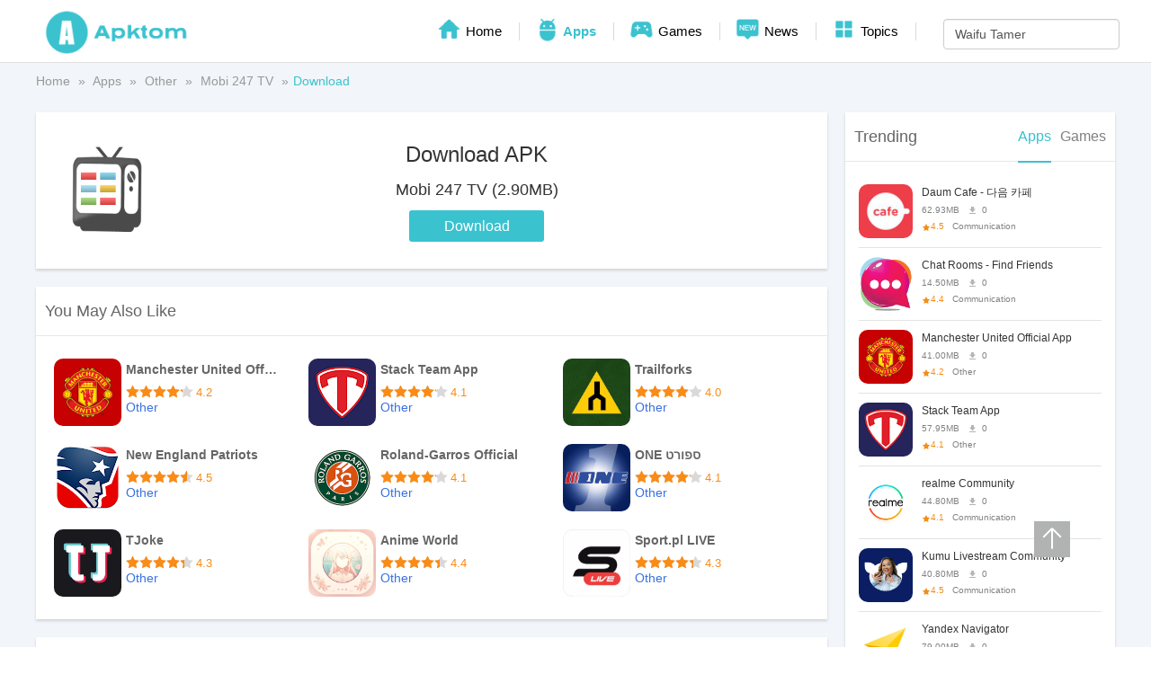

--- FILE ---
content_type: text/html; charset=UTF-8
request_url: https://apktom.com/downloads/16299
body_size: 4896
content:
<!DOCTYPE html>
<html lang="en">
<head>
    <meta charset="utf-8" />
    <title>Access Mobi 247 TV 1.3 for Fast and Secure Downloads - Apktom</title>
    <meta name="description" content="Get Free Downloads of Mobi 247 TV 1.3. Enjoy Safe and Fast APK Downloads for an Unmatched User Experience. Start Your Reliable Download Journey Today!" />
    <meta name="keywords" content="Mobi 247 TV 1.3 APK download, Android Mobi 247 TV 1.3 APK download, Mobi 247 TV 1.3 APK downloader" />
    <meta name="og:title" content="Access Mobi 247 TV 1.3 for Fast and Secure Downloads - Apktom" />
    <script type="text/javascript">
        var redownload = "Click to redownload";
    </script>
    <link rel="alternate" href="https://apktom.com/downloads/16299" hreflang="en" />
        <meta name="viewport" content="width=device-width, initial-scale=1.0" />
    <link rel="alternate" href="https://m.apktom.com/downloads/16299" media="only screen and (max-width: 640px)" />
    <meta property="og:type" content="website" />
    <meta property="og:site_name" content="apktom" />
    <meta property="og:url" content="https://apktom.com/downloads/16299" />
    <link rel="stylesheet" href="https://apktom.com/public/static/css/bootstrap.css" />
    <link rel="stylesheet" href="https://apktom.com/public/static/css/site.css" />
    <link rel="stylesheet" href="https://apktom.com/public/static/css/home.css" />
    <link rel="canonical" href="https://apktom.com/downloads/16299" />
    <script src="https://apktom.com/public/static/js/jquery.js"></script>
    <script src="https://apktom.com/public/static/js/bootstrap.js"></script>
    <script src="https://apktom.com/public/static/js/site.js"></script>
    <script async src="https://www.googletagmanager.com/gtag/js?id=G-CS99VN0LLT"></script>
    <script>
        window.dataLayer=window.dataLayer||[];
        function gtag(){dataLayer.push(arguments);}
        gtag('js',new Date());
        gtag('config','G-CS99VN0LLT');
    </script>
    <script type="application/ld+json">
            {
                "@context": "http://schema.org",
                "@type": "WebSite",
                "name": "apktom",
                "url": "https://apktom.com/",
                "potentialAction": {
                    "@type": "SearchAction",
                    "target": "https://apktom.com/search?q={search_term_string}",
                    "query-input": "required name=search_term_string"
                }
            }
    </script>

    <script type="application/ld+json">
        {
          "@context": "https://schema.org",
          "@type": "BreadcrumbList",
          "itemListElement": [{
            "@type": "ListItem",
            "position": 1,
            "name": "Home",
            "item": "https://apktom.com"
          },{
            "@type": "ListItem",
            "position": 2,
            "name": "Apps",
            "item": "https://apktom.com/apps"
          },{
            "@type": "ListItem",
            "position": 3,
            "name": "Other",
            "item": "https://apktom.com/apps/12-1-1"
          },{
            "@type": "ListItem",
            "position": 4,
            "name": "Mobi 247 TV",
            "item": " https://apktom.com/apps/16299"
          },{
            "@type": "ListItem",
            "position": 5,
            "name": "Download",
            "item": " https://apktom.com/downloads/16299"
          }]
        }
    </script>
    <script type="application/ld+json">
    {
        "@context": "http://schema.org",
        "@type": "MobileApplication",
        "name": "Mobi 247 TV",
        "image": "https://img.apktom.com/upload/202408/01/ac4137kqEA1gZFM.webp",
        "datePublished": "2024-08-01",
        "applicationCategory": "Other",
        "operatingSystem": "Android",
        "screenshot": "https://img.apktom.com/upload/202408/01/fcd10FfbBO4EPKc.webp",
        "softwareVersion": "1.3",
        "aggregateRating": {
            "@type": "AggregateRating",
            "ratingValue": "4",
            "ratingCount": "171"
        },
        "offers": {
            "@type": "Offer",
            "price": "0.00",
            "priceCurrency": "USD"
        }

    }
    </script>
    </head>
<header>
    <div class="head">
        <div class="logo">
            <a title="Apktom" href="https://apktom.com">
                <img style="width:180px;height:68px" alt="Apktom" src="https://apktom.com/public/static/images/Apktom-PC.png" />
            </a>
        </div>
        <div class="top-menu">
            <nav class="nav">
                <ul class="nav-list">
                    <li class="item ">
                        <a class="item-word" href="https://apktom.com">
                            <span class="menu-icon icon-main"></span>
                            Home                        </a>
                    </li>
                    <li class="item active">
                        <a class="item-word" href="https://apktom.com/apps">
                            <span class="menu-icon icon-app"></span>
                            Apps                        </a>
                    </li>
                    <li class="item ">
                        <a class="item-word" href="https://apktom.com/games">
                            <span class="menu-icon icon-game"></span>
                            Games                        </a>
                    </li>
                    <li class="item ">
                        <a class="item-word" href="https://apktom.com/news">
                            <span class="menu-icon icon-blog"></span>
                            News                        </a>
                    </li>
                    <li class="item ">
                        <a class="item-word" href="https://apktom.com/topic">
                            <span class="menu-icon icon-topics"></span>
                            Topics                        </a>
                    </li>
                                        <li class="item">
                        <form class="navbar-form navbar-right search-page-search-form" action="https://apktom.com/search" role="search" method="get">
                            <div class="form-group">
                                <input type="text" value="Waifu Tamer" class="form-control keyword js-keyword special" name="q" autocomplete="off" data-page="home" placeholder="Waifu Tamer" />
                            </div>
                        </form>
                        <div class="search-suggestion js-search-suggestion" data-url="/search-suggestion/0">
                            <div class="header-suggestion suggestion-list"></div>
                        </div>
                    </li>
                </ul>
            </nav>
        </div>
    </div>
</header><div class="body-content body-content-in">
    <input type="hidden" id="base_url" value="https://apktom.com/">
    <input type="hidden" id="id" value="16299">
    <input type="hidden" class="hidden_input" name="lang" id="lang" value="english">
    <input type="hidden" id="type" value="game">
    <div class="container" style="width: 1200px; padding: 0">
        <!-- breakcrumb begin -->

        <div class="page-section breadcrumb-section">
            <ol class="breadcrumb">
                <li>
                    <a href="https://apktom.com"> Home</a>
                </li>
                <li>
                    <a href="https://apktom.com/apps">Apps</a>
                </li>
                <li>
                    <a href="https://apktom.com/apps/12-1-1">Other</a>
                </li>
                <li>
                    <a href="https://apktom.com/apps/16299">Mobi 247 TV</a>
                </li>
                <li class="active">Download</li>
            </ol>
        </div>
        <!-- breakcrumb end -->

        <div class="pc-wrap downloading">
            <div class="pc-left">
                <div class="sextion-box downloading-content display-flex align-items-center">
                    <img src="https://img.apktom.com/upload/202408/01/ac4137kqEA1gZFM.webp" alt="Mobi 247 TV APK" height="100px" width="100px" />

                    <div class="downloading-info flex-1">
                        <h1 class="down-dian">
                            Download APK                            <span class="dotting" style="display: none"></span>
                            <h1 class="down-apk-name">Mobi 247 TV (2.90MB)</h1>
                        </h1>
                        <div class="downlinks" data-appid="31772" data-appname="Frost Forge" style="cursor: pointer">Download</div>
                    </div>
                </div>

                <!-- start -->

                <div class="section">
                    <div class="section-title">
                        <h2 class="single-title">You May Also Like</h2>
                    </div>

                    <div class="panel-bd">
                        <ul class="section-content">

                            
                            <li class="item">
                                <div class="app-item-column">
                                    <a class="app-inner" href="https://apktom.com/apps/34150">
                                        <div class="pic">
                                            <img src="https://img.apktom.com/upload/202601/23/1c8e0dbGQ4MUg0W.png" alt="Manchester United Official App APK" />
                                        </div>
                                        <div class="info">
                                            <p class="name">Manchester United Official App</p>
                                            <div class="other">
                                                <div class="stars">
                                                    <span class="score" style="width: 84%"></span>
                                                    <span class="star">4.2</span>
                                                    <span class="category">Other</span>
                                                </div>
                                            </div>

                                            <div class="down">
                                                <span class="js_link_downloading"> Download APK </span>
                                            </div>
                                        </div>
                                    </a>
                                </div>
                            </li>
                            
                            <li class="item">
                                <div class="app-item-column">
                                    <a class="app-inner" href="https://apktom.com/apps/34149">
                                        <div class="pic">
                                            <img src="https://img.apktom.com/upload/202601/23/c159bxDZuQ6PjkO.webp" alt="Stack Team App APK" />
                                        </div>
                                        <div class="info">
                                            <p class="name">Stack Team App</p>
                                            <div class="other">
                                                <div class="stars">
                                                    <span class="score" style="width: 82%"></span>
                                                    <span class="star">4.1</span>
                                                    <span class="category">Other</span>
                                                </div>
                                            </div>

                                            <div class="down">
                                                <span class="js_link_downloading"> Download APK </span>
                                            </div>
                                        </div>
                                    </a>
                                </div>
                            </li>
                            
                            <li class="item">
                                <div class="app-item-column">
                                    <a class="app-inner" href="https://apktom.com/apps/34145">
                                        <div class="pic">
                                            <img src="https://img.apktom.com/upload/202601/23/e274bbr3oEnlOKF.jpg" alt="Trailforks APK" />
                                        </div>
                                        <div class="info">
                                            <p class="name">Trailforks</p>
                                            <div class="other">
                                                <div class="stars">
                                                    <span class="score" style="width: 80%"></span>
                                                    <span class="star">4.0</span>
                                                    <span class="category">Other</span>
                                                </div>
                                            </div>

                                            <div class="down">
                                                <span class="js_link_downloading"> Download APK </span>
                                            </div>
                                        </div>
                                    </a>
                                </div>
                            </li>
                            
                            <li class="item">
                                <div class="app-item-column">
                                    <a class="app-inner" href="https://apktom.com/apps/34144">
                                        <div class="pic">
                                            <img src="https://img.apktom.com/upload/202601/23/4a5715eKmZPALCM.webp" alt="New England Patriots APK" />
                                        </div>
                                        <div class="info">
                                            <p class="name">New England Patriots</p>
                                            <div class="other">
                                                <div class="stars">
                                                    <span class="score" style="width: 90%"></span>
                                                    <span class="star">4.5</span>
                                                    <span class="category">Other</span>
                                                </div>
                                            </div>

                                            <div class="down">
                                                <span class="js_link_downloading"> Download APK </span>
                                            </div>
                                        </div>
                                    </a>
                                </div>
                            </li>
                            
                            <li class="item">
                                <div class="app-item-column">
                                    <a class="app-inner" href="https://apktom.com/apps/34141">
                                        <div class="pic">
                                            <img src="https://img.apktom.com/upload/202601/22/754827GdRBvlb2f.webp" alt="Roland-Garros Official APK" />
                                        </div>
                                        <div class="info">
                                            <p class="name">Roland-Garros Official</p>
                                            <div class="other">
                                                <div class="stars">
                                                    <span class="score" style="width: 82%"></span>
                                                    <span class="star">4.1</span>
                                                    <span class="category">Other</span>
                                                </div>
                                            </div>

                                            <div class="down">
                                                <span class="js_link_downloading"> Download APK </span>
                                            </div>
                                        </div>
                                    </a>
                                </div>
                            </li>
                            
                            <li class="item">
                                <div class="app-item-column">
                                    <a class="app-inner" href="https://apktom.com/apps/34140">
                                        <div class="pic">
                                            <img src="https://img.apktom.com/upload/202601/22/56172UiaGxNVHBm.jpg" alt="ONE ספורט APK" />
                                        </div>
                                        <div class="info">
                                            <p class="name">ONE ספורט</p>
                                            <div class="other">
                                                <div class="stars">
                                                    <span class="score" style="width: 82%"></span>
                                                    <span class="star">4.1</span>
                                                    <span class="category">Other</span>
                                                </div>
                                            </div>

                                            <div class="down">
                                                <span class="js_link_downloading"> Download APK </span>
                                            </div>
                                        </div>
                                    </a>
                                </div>
                            </li>
                            
                            <li class="item">
                                <div class="app-item-column">
                                    <a class="app-inner" href="https://apktom.com/apps/34117">
                                        <div class="pic">
                                            <img src="https://img.apktom.com/upload/202601/21/c59cb8THpi7yFZX.jpg" alt="TJoke APK" />
                                        </div>
                                        <div class="info">
                                            <p class="name">TJoke</p>
                                            <div class="other">
                                                <div class="stars">
                                                    <span class="score" style="width: 86%"></span>
                                                    <span class="star">4.3</span>
                                                    <span class="category">Other</span>
                                                </div>
                                            </div>

                                            <div class="down">
                                                <span class="js_link_downloading"> Download APK </span>
                                            </div>
                                        </div>
                                    </a>
                                </div>
                            </li>
                            
                            <li class="item">
                                <div class="app-item-column">
                                    <a class="app-inner" href="https://apktom.com/apps/34109">
                                        <div class="pic">
                                            <img src="https://img.apktom.com/upload/202601/21/d609dLM2kaWiDFu.png" alt="Anime World APK" />
                                        </div>
                                        <div class="info">
                                            <p class="name">Anime World</p>
                                            <div class="other">
                                                <div class="stars">
                                                    <span class="score" style="width: 88%"></span>
                                                    <span class="star">4.4</span>
                                                    <span class="category">Other</span>
                                                </div>
                                            </div>

                                            <div class="down">
                                                <span class="js_link_downloading"> Download APK </span>
                                            </div>
                                        </div>
                                    </a>
                                </div>
                            </li>
                            
                            <li class="item">
                                <div class="app-item-column">
                                    <a class="app-inner" href="https://apktom.com/apps/34078">
                                        <div class="pic">
                                            <img src="https://img.apktom.com/upload/202601/19/95344Vta0JIZ57j.webp" alt="Sport.pl LIVE APK" />
                                        </div>
                                        <div class="info">
                                            <p class="name">Sport.pl LIVE</p>
                                            <div class="other">
                                                <div class="stars">
                                                    <span class="score" style="width: 86%"></span>
                                                    <span class="star">4.3</span>
                                                    <span class="category">Other</span>
                                                </div>
                                            </div>

                                            <div class="down">
                                                <span class="js_link_downloading"> Download APK </span>
                                            </div>
                                        </div>
                                    </a>
                                </div>
                            </li>
                            
                        </ul>
                    </div>
                </div>

                <!-- end -->
                <!-- start -->

                <div class="section">
                    <div class="section-title">
                        <h2 class="single-title">User also download</h2>
                    </div>

                    <div class="panel-bd">
                        <ul class="section-content">


                            
                            <li class="item">
                                <div class="app-item-column">
                                    <a class="app-inner" href="https://apktom.com/apps/34152">
                                        <div class="pic">
                                            <img src="https://img.apktom.com/upload/202601/23/c0eb0VSQam9rYw2.jpg" alt="Daum Cafe - 다음 카페 APK" />
                                        </div>
                                        <div class="info">
                                            <p class="name">Daum Cafe - 다음 카페</p>
                                            <div class="other">
                                                <div class="stars">
                                                    <span class="score" style="width: 90%"></span>
                                                    <span class="star">4.5</span>
                                                    <span class="category">Communication</span>
                                                </div>
                                            </div>

                                            <div class="down">
                                                <span class="js_link_downloading"> Download APK </span>
                                            </div>
                                        </div>
                                    </a>
                                </div>
                            </li>
                            
                            <li class="item">
                                <div class="app-item-column">
                                    <a class="app-inner" href="https://apktom.com/apps/34151">
                                        <div class="pic">
                                            <img src="https://img.apktom.com/upload/202601/23/fb295sGI38dCyik.png" alt="Chat Rooms - Find Friends APK" />
                                        </div>
                                        <div class="info">
                                            <p class="name">Chat Rooms - Find Friends</p>
                                            <div class="other">
                                                <div class="stars">
                                                    <span class="score" style="width: 88%"></span>
                                                    <span class="star">4.4</span>
                                                    <span class="category">Communication</span>
                                                </div>
                                            </div>

                                            <div class="down">
                                                <span class="js_link_downloading"> Download APK </span>
                                            </div>
                                        </div>
                                    </a>
                                </div>
                            </li>
                            
                            <li class="item">
                                <div class="app-item-column">
                                    <a class="app-inner" href="https://apktom.com/apps/34150">
                                        <div class="pic">
                                            <img src="https://img.apktom.com/upload/202601/23/1c8e0dbGQ4MUg0W.png" alt="Manchester United Official App APK" />
                                        </div>
                                        <div class="info">
                                            <p class="name">Manchester United Official App</p>
                                            <div class="other">
                                                <div class="stars">
                                                    <span class="score" style="width: 84%"></span>
                                                    <span class="star">4.2</span>
                                                    <span class="category">Other</span>
                                                </div>
                                            </div>

                                            <div class="down">
                                                <span class="js_link_downloading"> Download APK </span>
                                            </div>
                                        </div>
                                    </a>
                                </div>
                            </li>
                            
                            <li class="item">
                                <div class="app-item-column">
                                    <a class="app-inner" href="https://apktom.com/apps/34149">
                                        <div class="pic">
                                            <img src="https://img.apktom.com/upload/202601/23/c159bxDZuQ6PjkO.webp" alt="Stack Team App APK" />
                                        </div>
                                        <div class="info">
                                            <p class="name">Stack Team App</p>
                                            <div class="other">
                                                <div class="stars">
                                                    <span class="score" style="width: 82%"></span>
                                                    <span class="star">4.1</span>
                                                    <span class="category">Other</span>
                                                </div>
                                            </div>

                                            <div class="down">
                                                <span class="js_link_downloading"> Download APK </span>
                                            </div>
                                        </div>
                                    </a>
                                </div>
                            </li>
                            
                            <li class="item">
                                <div class="app-item-column">
                                    <a class="app-inner" href="https://apktom.com/apps/34148">
                                        <div class="pic">
                                            <img src="https://img.apktom.com/upload/202601/23/c478asfgAVGkIDt.png" alt="realme Community APK" />
                                        </div>
                                        <div class="info">
                                            <p class="name">realme Community</p>
                                            <div class="other">
                                                <div class="stars">
                                                    <span class="score" style="width: 82%"></span>
                                                    <span class="star">4.1</span>
                                                    <span class="category">Communication</span>
                                                </div>
                                            </div>

                                            <div class="down">
                                                <span class="js_link_downloading"> Download APK </span>
                                            </div>
                                        </div>
                                    </a>
                                </div>
                            </li>
                            
                            <li class="item">
                                <div class="app-item-column">
                                    <a class="app-inner" href="https://apktom.com/apps/34147">
                                        <div class="pic">
                                            <img src="https://img.apktom.com/upload/202601/23/bb5da3BGzFrV6N1.png" alt="Kumu Livestream Community APK" />
                                        </div>
                                        <div class="info">
                                            <p class="name">Kumu Livestream Community</p>
                                            <div class="other">
                                                <div class="stars">
                                                    <span class="score" style="width: 90%"></span>
                                                    <span class="star">4.5</span>
                                                    <span class="category">Communication</span>
                                                </div>
                                            </div>

                                            <div class="down">
                                                <span class="js_link_downloading"> Download APK </span>
                                            </div>
                                        </div>
                                    </a>
                                </div>
                            </li>
                            
                            <li class="item">
                                <div class="app-item-column">
                                    <a class="app-inner" href="https://apktom.com/apps/34146">
                                        <div class="pic">
                                            <img src="https://img.apktom.com/upload/202601/23/701e02IY0hf6kxQ.webp" alt="Yandex Navigator APK" />
                                        </div>
                                        <div class="info">
                                            <p class="name">Yandex Navigator</p>
                                            <div class="other">
                                                <div class="stars">
                                                    <span class="score" style="width: 84%"></span>
                                                    <span class="star">4.2</span>
                                                    <span class="category">Travel</span>
                                                </div>
                                            </div>

                                            <div class="down">
                                                <span class="js_link_downloading"> Download APK </span>
                                            </div>
                                        </div>
                                    </a>
                                </div>
                            </li>
                            
                            <li class="item">
                                <div class="app-item-column">
                                    <a class="app-inner" href="https://apktom.com/apps/34145">
                                        <div class="pic">
                                            <img src="https://img.apktom.com/upload/202601/23/e274bbr3oEnlOKF.jpg" alt="Trailforks APK" />
                                        </div>
                                        <div class="info">
                                            <p class="name">Trailforks</p>
                                            <div class="other">
                                                <div class="stars">
                                                    <span class="score" style="width: 80%"></span>
                                                    <span class="star">4.0</span>
                                                    <span class="category">Other</span>
                                                </div>
                                            </div>

                                            <div class="down">
                                                <span class="js_link_downloading"> Download APK </span>
                                            </div>
                                        </div>
                                    </a>
                                </div>
                            </li>
                            
                            <li class="item">
                                <div class="app-item-column">
                                    <a class="app-inner" href="https://apktom.com/apps/34144">
                                        <div class="pic">
                                            <img src="https://img.apktom.com/upload/202601/23/4a5715eKmZPALCM.webp" alt="New England Patriots APK" />
                                        </div>
                                        <div class="info">
                                            <p class="name">New England Patriots</p>
                                            <div class="other">
                                                <div class="stars">
                                                    <span class="score" style="width: 90%"></span>
                                                    <span class="star">4.5</span>
                                                    <span class="category">Other</span>
                                                </div>
                                            </div>

                                            <div class="down">
                                                <span class="js_link_downloading"> Download APK </span>
                                            </div>
                                        </div>
                                    </a>
                                </div>
                            </li>
                            
                        </ul>
                    </div>
                </div>
                <!-- end -->
            </div>

            <div class="pc-right">
                <div class="sextion-box category-model category-double-model">
                    <div class="header-title display-flex align-items-center">
                        <div class="title">Trending</div>
                        <div class="tab display-flex">
                            <div class="tab-item js_list_tab tab-active" data-name="1">Apps</div>

                            <div class="tab-item js_list_tab" data-name="2">Games</div>
                        </div>
                    </div>
                    <ul class="app-list js_list_1">
                        
                        <li class="app-item">
                            <div class="app-item-row">
                                <a class="app-inner" href="https://apktom.com/apps/34152">
                                    <div class="pic">
                                        <img src="https://img.apktom.com/upload/202601/23/c0eb0VSQam9rYw2.jpg" alt="Daum Cafe - 다음 카페 APK" />
                                    </div>
                                    <div class="info">
                                        <p class="name">Daum Cafe - 다음 카페</p>
                                        <p class="other"><span class="size">62.93MB</span><span class="count">0</span></p>
                                        <p class="other"><span class="star">4.5</span><span class="category">Communication</span></p>
                                    </div>
                                </a>
                            </div>
                        </li>
                        
                        <li class="app-item">
                            <div class="app-item-row">
                                <a class="app-inner" href="https://apktom.com/apps/34151">
                                    <div class="pic">
                                        <img src="https://img.apktom.com/upload/202601/23/fb295sGI38dCyik.png" alt="Chat Rooms - Find Friends APK" />
                                    </div>
                                    <div class="info">
                                        <p class="name">Chat Rooms - Find Friends</p>
                                        <p class="other"><span class="size">14.50MB</span><span class="count">0</span></p>
                                        <p class="other"><span class="star">4.4</span><span class="category">Communication</span></p>
                                    </div>
                                </a>
                            </div>
                        </li>
                        
                        <li class="app-item">
                            <div class="app-item-row">
                                <a class="app-inner" href="https://apktom.com/apps/34150">
                                    <div class="pic">
                                        <img src="https://img.apktom.com/upload/202601/23/1c8e0dbGQ4MUg0W.png" alt="Manchester United Official App APK" />
                                    </div>
                                    <div class="info">
                                        <p class="name">Manchester United Official App</p>
                                        <p class="other"><span class="size">41.00MB</span><span class="count">0</span></p>
                                        <p class="other"><span class="star">4.2</span><span class="category">Other</span></p>
                                    </div>
                                </a>
                            </div>
                        </li>
                        
                        <li class="app-item">
                            <div class="app-item-row">
                                <a class="app-inner" href="https://apktom.com/apps/34149">
                                    <div class="pic">
                                        <img src="https://img.apktom.com/upload/202601/23/c159bxDZuQ6PjkO.webp" alt="Stack Team App APK" />
                                    </div>
                                    <div class="info">
                                        <p class="name">Stack Team App</p>
                                        <p class="other"><span class="size">57.95MB</span><span class="count">0</span></p>
                                        <p class="other"><span class="star">4.1</span><span class="category">Other</span></p>
                                    </div>
                                </a>
                            </div>
                        </li>
                        
                        <li class="app-item">
                            <div class="app-item-row">
                                <a class="app-inner" href="https://apktom.com/apps/34148">
                                    <div class="pic">
                                        <img src="https://img.apktom.com/upload/202601/23/c478asfgAVGkIDt.png" alt="realme Community APK" />
                                    </div>
                                    <div class="info">
                                        <p class="name">realme Community</p>
                                        <p class="other"><span class="size">44.80MB</span><span class="count">0</span></p>
                                        <p class="other"><span class="star">4.1</span><span class="category">Communication</span></p>
                                    </div>
                                </a>
                            </div>
                        </li>
                        
                        <li class="app-item">
                            <div class="app-item-row">
                                <a class="app-inner" href="https://apktom.com/apps/34147">
                                    <div class="pic">
                                        <img src="https://img.apktom.com/upload/202601/23/bb5da3BGzFrV6N1.png" alt="Kumu Livestream Community APK" />
                                    </div>
                                    <div class="info">
                                        <p class="name">Kumu Livestream Community</p>
                                        <p class="other"><span class="size">40.80MB</span><span class="count">0</span></p>
                                        <p class="other"><span class="star">4.5</span><span class="category">Communication</span></p>
                                    </div>
                                </a>
                            </div>
                        </li>
                        
                        <li class="app-item">
                            <div class="app-item-row">
                                <a class="app-inner" href="https://apktom.com/apps/34146">
                                    <div class="pic">
                                        <img src="https://img.apktom.com/upload/202601/23/701e02IY0hf6kxQ.webp" alt="Yandex Navigator APK" />
                                    </div>
                                    <div class="info">
                                        <p class="name">Yandex Navigator</p>
                                        <p class="other"><span class="size">79.00MB</span><span class="count">0</span></p>
                                        <p class="other"><span class="star">4.2</span><span class="category">Travel</span></p>
                                    </div>
                                </a>
                            </div>
                        </li>
                        
                        <li class="app-item">
                            <div class="app-item-row">
                                <a class="app-inner" href="https://apktom.com/apps/34145">
                                    <div class="pic">
                                        <img src="https://img.apktom.com/upload/202601/23/e274bbr3oEnlOKF.jpg" alt="Trailforks APK" />
                                    </div>
                                    <div class="info">
                                        <p class="name">Trailforks</p>
                                        <p class="other"><span class="size">62.76MB</span><span class="count">0</span></p>
                                        <p class="other"><span class="star">4</span><span class="category">Other</span></p>
                                    </div>
                                </a>
                            </div>
                        </li>
                        
                        <li class="app-item">
                            <div class="app-item-row">
                                <a class="app-inner" href="https://apktom.com/apps/34144">
                                    <div class="pic">
                                        <img src="https://img.apktom.com/upload/202601/23/4a5715eKmZPALCM.webp" alt="New England Patriots APK" />
                                    </div>
                                    <div class="info">
                                        <p class="name">New England Patriots</p>
                                        <p class="other"><span class="size">56.74MB</span><span class="count">0</span></p>
                                        <p class="other"><span class="star">4.5</span><span class="category">Other</span></p>
                                    </div>
                                </a>
                            </div>
                        </li>
                        
                        <li class="app-item">
                            <div class="app-item-row">
                                <a class="app-inner" href="https://apktom.com/apps/34143">
                                    <div class="pic">
                                        <img src="https://img.apktom.com/upload/202601/23/de477MKjWu3pZfN.png" alt="Traderie APK" />
                                    </div>
                                    <div class="info">
                                        <p class="name">Traderie</p>
                                        <p class="other"><span class="size">9.50MB</span><span class="count">0</span></p>
                                        <p class="other"><span class="star">4.5</span><span class="category">Lifestyle</span></p>
                                    </div>
                                </a>
                            </div>
                        </li>
                        

                    </ul>
                    <ul class="app-list js_list_2" style="display: none">
                        
                        <li class="app-item">
                            <div class="app-item-row">
                                <a class="app-inner" href="https://apktom.com/games/34162">
                                <div class="pic">
                                    <img src="https://img.apktom.com/upload/202601/22/bdfb6garNzpc6Wf.png" alt="Hell SexBurger APK" />
                                </div>
                                <div class="info">
                                    <p class="name">Hell SexBurger</p>
                                    <p class="other"><span class="size">176.70MB</span><span class="count">0</span></p>
                                    <p class="other"><span class="star">4.3</span><span class="category">Casual</span></p>
                                </div>
                                </a>
                            </div>
                        </li>
                        
                        <li class="app-item">
                            <div class="app-item-row">
                                <a class="app-inner" href="https://apktom.com/games/34161">
                                <div class="pic">
                                    <img src="https://img.apktom.com/upload/202601/23/8e9fb3L0PQO9gA1.png" alt="Dahlia's Ordeal APK" />
                                </div>
                                <div class="info">
                                    <p class="name">Dahlia's Ordeal</p>
                                    <p class="other"><span class="size">99.00MB</span><span class="count">1</span></p>
                                    <p class="other"><span class="star">4.3</span><span class="category">Casual</span></p>
                                </div>
                                </a>
                            </div>
                        </li>
                        
                        <li class="app-item">
                            <div class="app-item-row">
                                <a class="app-inner" href="https://apktom.com/games/34160">
                                <div class="pic">
                                    <img src="https://img.apktom.com/upload/202601/23/b0f70DCW56gvA8X.jpg" alt="Magic Academy APK" />
                                </div>
                                <div class="info">
                                    <p class="name">Magic Academy</p>
                                    <p class="other"><span class="size">213.27MB</span><span class="count">0</span></p>
                                    <p class="other"><span class="star">4.3</span><span class="category">Casual</span></p>
                                </div>
                                </a>
                            </div>
                        </li>
                        
                        <li class="app-item">
                            <div class="app-item-row">
                                <a class="app-inner" href="https://apktom.com/games/34159">
                                <div class="pic">
                                    <img src="https://img.apktom.com/upload/202601/23/d1089KhXM0QI8qg.jpg" alt="Natasha Naughty Wife APK" />
                                </div>
                                <div class="info">
                                    <p class="name">Natasha Naughty Wife</p>
                                    <p class="other"><span class="size">243.92MB</span><span class="count">0</span></p>
                                    <p class="other"><span class="star">4.5</span><span class="category">Casual</span></p>
                                </div>
                                </a>
                            </div>
                        </li>
                        
                        <li class="app-item">
                            <div class="app-item-row">
                                <a class="app-inner" href="https://apktom.com/games/34158">
                                <div class="pic">
                                    <img src="https://img.apktom.com/upload/202601/23/21d55jUopP6TqZr.jpg" alt="Fap CEO APK" />
                                </div>
                                <div class="info">
                                    <p class="name">Fap CEO</p>
                                    <p class="other"><span class="size">57.90MB</span><span class="count">0</span></p>
                                    <p class="other"><span class="star">4</span><span class="category">Casual</span></p>
                                </div>
                                </a>
                            </div>
                        </li>
                        
                        <li class="app-item">
                            <div class="app-item-row">
                                <a class="app-inner" href="https://apktom.com/games/34157">
                                <div class="pic">
                                    <img src="https://img.apktom.com/upload/202601/23/57cefMnhHxPufrz.jpg" alt="Hard to Love APK" />
                                </div>
                                <div class="info">
                                    <p class="name">Hard to Love</p>
                                    <p class="other"><span class="size">283.75MB</span><span class="count">0</span></p>
                                    <p class="other"><span class="star">4.2</span><span class="category">Casual</span></p>
                                </div>
                                </a>
                            </div>
                        </li>
                        
                        <li class="app-item">
                            <div class="app-item-row">
                                <a class="app-inner" href="https://apktom.com/games/34156">
                                <div class="pic">
                                    <img src="https://img.apktom.com/upload/202601/23/67dbaqRb3WMYxJs.jpg" alt="Trap Master APK" />
                                </div>
                                <div class="info">
                                    <p class="name">Trap Master</p>
                                    <p class="other"><span class="size">107.80MB</span><span class="count">0</span></p>
                                    <p class="other"><span class="star">4.5</span><span class="category">Puzzle</span></p>
                                </div>
                                </a>
                            </div>
                        </li>
                        
                        <li class="app-item">
                            <div class="app-item-row">
                                <a class="app-inner" href="https://apktom.com/games/34155">
                                <div class="pic">
                                    <img src="https://img.apktom.com/upload/202601/23/0512dxdHtSU3a2A.png" alt="Synthetic Passions APK" />
                                </div>
                                <div class="info">
                                    <p class="name">Synthetic Passions</p>
                                    <p class="other"><span class="size">2.40MB</span><span class="count">0</span></p>
                                    <p class="other"><span class="star">4.5</span><span class="category">Casual</span></p>
                                </div>
                                </a>
                            </div>
                        </li>
                        
                        <li class="app-item">
                            <div class="app-item-row">
                                <a class="app-inner" href="https://apktom.com/games/34154">
                                <div class="pic">
                                    <img src="https://img.apktom.com/upload/202601/23/1e4cd0VpdWN9i7U.jpg" alt="The Neverwhere Tales APK" />
                                </div>
                                <div class="info">
                                    <p class="name">The Neverwhere Tales</p>
                                    <p class="other"><span class="size">764.10MB</span><span class="count">0</span></p>
                                    <p class="other"><span class="star">4.1</span><span class="category">Casual</span></p>
                                </div>
                                </a>
                            </div>
                        </li>
                        
                        <li class="app-item">
                            <div class="app-item-row">
                                <a class="app-inner" href="https://apktom.com/games/34153">
                                <div class="pic">
                                    <img src="https://img.apktom.com/upload/202601/23/dfc1bg5ecsVyvtP.jpg" alt="That New Teacher APK" />
                                </div>
                                <div class="info">
                                    <p class="name">That New Teacher</p>
                                    <p class="other"><span class="size">1.24MB</span><span class="count">0</span></p>
                                    <p class="other"><span class="star">4.5</span><span class="category">Casual</span></p>
                                </div>
                                </a>
                            </div>
                        </li>
                        

                    </ul>

                    <div class="double-footer">
                        <a href="https://apktom.com/apps" class="more-link js_link_1">More »</a>
                        <a href="https://apktom.com/games" class="more-link js_link_2" style="display: none">More »</a>
                    </div>
                </div>
            </div>
        </div>

        <div class="jump-to-top">
  <a href="javascript:void(0)" id="btn-jump">
    <img src="https://apktom.com/public/static/picture/jump-top.png" alt="Top" title="Jump to top" />
  </a>
</div>
</div>
</div>
<footer class="footer">
  <div class="site-map">
    <div class="container">
      <div class="footer-content">
        <div class="legal">
          <div class="title">About Us</div>
          <ul>
            <li>
              <a rel="nofollow" href="https://apktom.com/aboutus">About Us</a>
            </li>
            <!--<li>-->
              <!--<a rel="nofollow" href="https://apktom.com/contactus">Contact Us</a>-->
            <!--</li>-->

          </ul>
        </div>
        <div class="social-media">
          <div class="title">Contact Us</div>
          <ul>
            <li>
              <a rel="nofollow" href="#" title="E - mail">
                <img src="https://apktom.com/public/static/picture/email.png" />
                <p>E-mail</p>
              </a>
            </li>
          </ul>
        </div>
        <div class="legal">
          <div class="title">Copyright</div>
          <ul>
            <li>
              <a rel="nofollow" href="https://apktom.com/dmca">DMCA Disclaimer</a>
            </li>

          </ul>
        </div>

      </div>
    </div>
  </div>
  <div style="color: #fff;" class="copyright">Copyright &copy; 2015-2026 All rights reserved&nbsp;&nbsp;&nbsp;&nbsp;<a href="/cdn-cgi/l/email-protection" class="__cf_email__" data-cfemail="81e0edf5e0e8f3e8f5f2e5efe3e9e5b0c1e6ece0e8edafe2eeec">[email&#160;protected]</a></div>
</footer>
<body>
<script data-cfasync="false" src="/cdn-cgi/scripts/5c5dd728/cloudflare-static/email-decode.min.js"></script><script defer src="https://static.cloudflareinsights.com/beacon.min.js/vcd15cbe7772f49c399c6a5babf22c1241717689176015" integrity="sha512-ZpsOmlRQV6y907TI0dKBHq9Md29nnaEIPlkf84rnaERnq6zvWvPUqr2ft8M1aS28oN72PdrCzSjY4U6VaAw1EQ==" data-cf-beacon='{"version":"2024.11.0","token":"7ca1bcbc771e4c89b2f09130ae21e1c9","r":1,"server_timing":{"name":{"cfCacheStatus":true,"cfEdge":true,"cfExtPri":true,"cfL4":true,"cfOrigin":true,"cfSpeedBrain":true},"location_startswith":null}}' crossorigin="anonymous"></script>
</html>